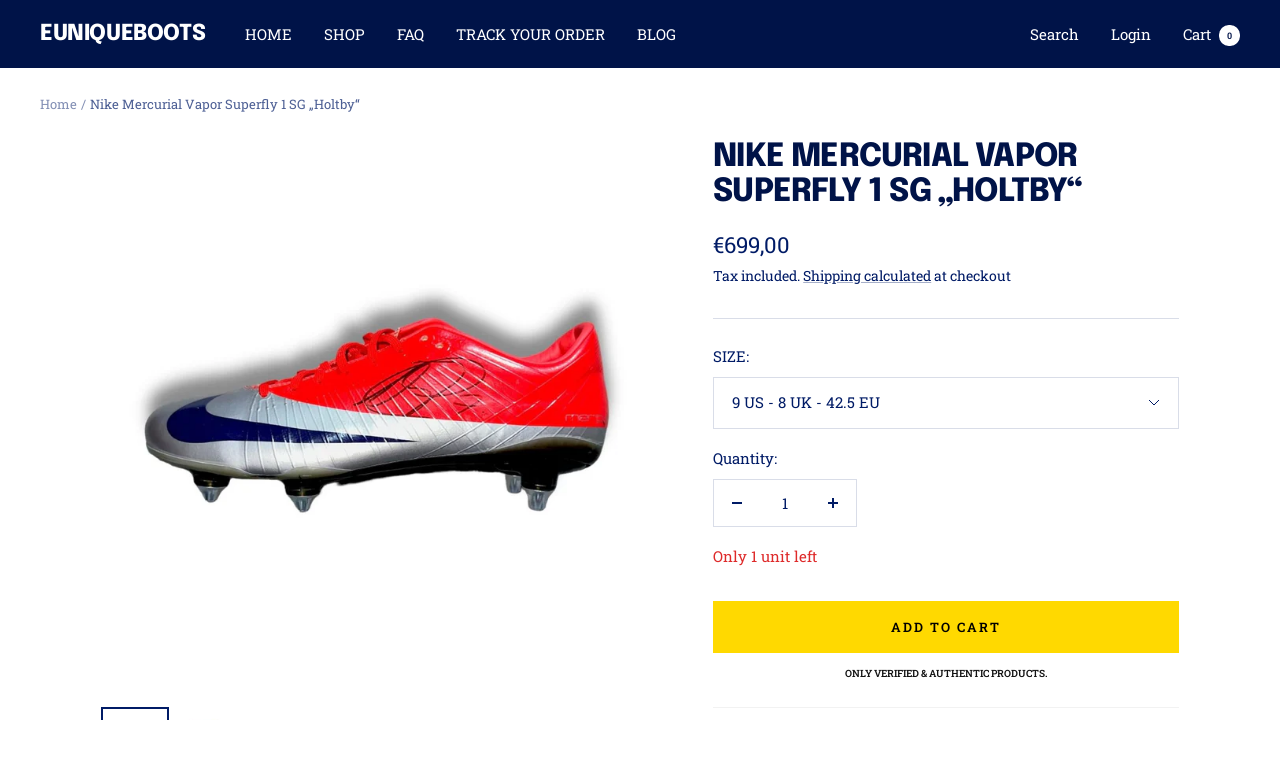

--- FILE ---
content_type: text/javascript
request_url: https://euniqueboots.com/cdn/shop/t/13/assets/size-chart-data.js?v=125387230222204717771739751070
body_size: -640
content:
AVADA_SC.campaigns=[];AVADA_SC.settings={}

--- FILE ---
content_type: text/javascript; charset=utf-8
request_url: https://euniqueboots.com/products/nike-mercurial-vapor-superfly-1-sg-holtby.js
body_size: 845
content:
{"id":8488194965770,"title":"Nike Mercurial Vapor Superfly 1 SG „Holtby“","handle":"nike-mercurial-vapor-superfly-1-sg-holtby","description":"\u003cp data-start=\"0\" data-end=\"75\"\u003e\u003cstrong data-start=\"0\" data-end=\"73\"\u003eNike Mercurial Vapor – Speed meets classic football boots\u003c\/strong\u003e\u003c\/p\u003e\n\u003cp data-start=\"77\" data-end=\"534\"\u003eDominate the game with explosive speed in the Nike Mercurial Vapor Football Boots, the ultimate choice for players who thrive on pace and precision. Designed for relentless acceleration and razor-sharp control, these classic football boots provide a sleek, lightweight fit that keeps you one step ahead of the competition. Whether you're sprinting down the wing or making quick cuts, the Mercurial Vapor ensures maximum agility and responsiveness. Inspired by the legendary Mercurial line, these retro football boots bring back the bold aesthetics and streamlined silhouette that made them a favorite among football’s fastest players. The textured upper enhances ball control at high speeds, while the responsive soleplate delivers unmatched traction on firm-ground surfaces. Crafted for ultimate comfort and durability, these vintage football boots offer a snug, locked-in fit to keep you moving with confidence.\u003c\/p\u003e\n\u003cp data-start=\"77\" data-end=\"534\"\u003e\u003cstrong\u003eCondition: Brand new\u003c\/strong\u003e\u003c\/p\u003e","published_at":"2024-03-25T13:30:36+01:00","created_at":"2024-03-25T13:29:29+01:00","vendor":"Nike Mercurial","type":"","tags":["8 UK","Mercurial"],"price":69900,"price_min":69900,"price_max":69900,"available":true,"price_varies":false,"compare_at_price":null,"compare_at_price_min":0,"compare_at_price_max":0,"compare_at_price_varies":false,"variants":[{"id":45363387728138,"title":"9 US - 8 UK - 42.5 EU","option1":"9 US - 8 UK - 42.5 EU","option2":null,"option3":null,"sku":"","requires_shipping":true,"taxable":true,"featured_image":null,"available":true,"name":"Nike Mercurial Vapor Superfly 1 SG „Holtby“ - 9 US - 8 UK - 42.5 EU","public_title":"9 US - 8 UK - 42.5 EU","options":["9 US - 8 UK - 42.5 EU"],"price":69900,"weight":0,"compare_at_price":null,"inventory_management":"shopify","barcode":null,"requires_selling_plan":false,"selling_plan_allocations":[]}],"images":["\/\/cdn.shopify.com\/s\/files\/1\/0130\/5994\/8601\/files\/nike-mercurial-vapor-superfly-1-sg-holtby-517068.jpg?v=1739748964","\/\/cdn.shopify.com\/s\/files\/1\/0130\/5994\/8601\/files\/nike-mercurial-vapor-superfly-1-sg-holtby-954733.jpg?v=1739748964"],"featured_image":"\/\/cdn.shopify.com\/s\/files\/1\/0130\/5994\/8601\/files\/nike-mercurial-vapor-superfly-1-sg-holtby-517068.jpg?v=1739748964","options":[{"name":"SIZE","position":1,"values":["9 US - 8 UK - 42.5 EU"]}],"url":"\/products\/nike-mercurial-vapor-superfly-1-sg-holtby","media":[{"alt":"Nike Mercurial Vapor Superfly 1 SG „Holtby“ - EUNIQUEBOOTS","id":39129334513930,"position":1,"preview_image":{"aspect_ratio":1.0,"height":1200,"width":1200,"src":"https:\/\/cdn.shopify.com\/s\/files\/1\/0130\/5994\/8601\/files\/nike-mercurial-vapor-superfly-1-sg-holtby-517068.jpg?v=1739748964"},"aspect_ratio":1.0,"height":1200,"media_type":"image","src":"https:\/\/cdn.shopify.com\/s\/files\/1\/0130\/5994\/8601\/files\/nike-mercurial-vapor-superfly-1-sg-holtby-517068.jpg?v=1739748964","width":1200},{"alt":"Nike Mercurial Vapor Superfly 1 SG „Holtby“ - EUNIQUEBOOTS","id":39129334546698,"position":2,"preview_image":{"aspect_ratio":1.0,"height":1200,"width":1200,"src":"https:\/\/cdn.shopify.com\/s\/files\/1\/0130\/5994\/8601\/files\/nike-mercurial-vapor-superfly-1-sg-holtby-954733.jpg?v=1739748964"},"aspect_ratio":1.0,"height":1200,"media_type":"image","src":"https:\/\/cdn.shopify.com\/s\/files\/1\/0130\/5994\/8601\/files\/nike-mercurial-vapor-superfly-1-sg-holtby-954733.jpg?v=1739748964","width":1200}],"requires_selling_plan":false,"selling_plan_groups":[]}